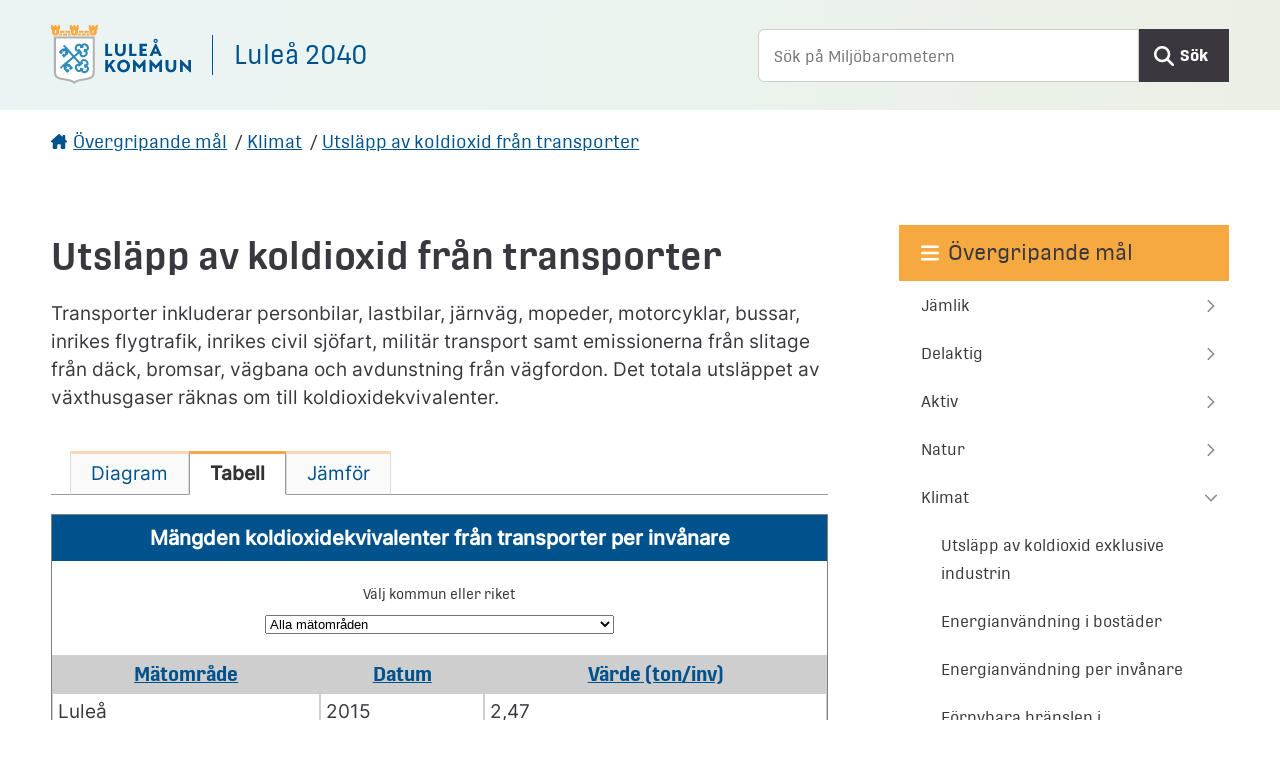

--- FILE ---
content_type: text/html; charset=utf-8
request_url: https://mal2040.lulea.se/klimat/utslapp-av-koldioxid-fran-transporter/table
body_size: 5187
content:
<!DOCTYPE html>
<html lang="sv">
    <head>
        <title>Utsläpp av koldioxid från transporter, tabell - Mål 2040 - Luleå Kommun</title>
        <meta name="description" property="og:description" content="Indikator ÖM.5.7. Mängden koldioxidekvivalenter från transporter per invånare" />
        <meta name="generator" content="Miljöbarometern - miljobarometern.se" />
        <meta name="viewport" content="width=device-width, initial-scale=1, minimum-scale=1, shrink-to-fit=no" />
        <meta name="DC.Title" property="og:title" content="Utsläpp av koldioxid från transporter, tabell - Mål 2040 - Luleå Kommun" />
        <meta property="og:image" content="/custom/images/lulea/og-image.png" />
        <meta property="og:site_name" content="Vision Luleå 2040 - Luleå kommun" />
        <link rel="canonical" href="https://mal2040.lulea.se/klimat/utslapp-av-koldioxid-fran-transporter/table/" />
        <script>
mbMetadata = {
  "lastUpdated": "2025-12-17T16:10:31",
  "measurearea": null,
  "measurearea-webname": "",
  "graphOptions": {
    "lang": {
      "decimalPoint": ",",
      "noData": "Data saknas"
    }
  }
};
</script>
        <link rel="stylesheet" href="/scripts/highcharts/highcharts.css?3.7.2.1-d59613a3-a" />
        <link rel="stylesheet" href="/style/base.css?3.7.2.1-d59613a3-a" />
        <link rel="stylesheet" href="/custom/main.css?3.7.2.1-d59613a3-a" />
        <link rel="stylesheet" href="/custom/theme.css?3.7.2.1-d59613a3-a" />
        <link rel="icon" type="image/ico" href="/custom/images/lulea/favicon.ico?3.7.2.1-d59613a3-a" />
        <script src="/scripts/system.js?3.7.2.1-d59613a3-a"> </script>
        <script src="/scripts/controls.js?3.7.2.1-d59613a3-a"> </script>
        <script src="/scripts/highcharts/highcharts.js?3.7.2.1-d59613a3-a"> </script>
        <script src="/scripts/highcharts/highcharts-more.js?3.7.2.1-d59613a3-a"> </script>
        <script src="/scripts/highcharts/exporting.js?3.7.2.1-d59613a3-a"> </script>
        <script src="/scripts/highcharts/offline-exporting.js?3.7.2.1-d59613a3-a"> </script>
        <script src="/scripts/highcharts/no-data-to-display.js?3.7.2.1-d59613a3-a"> </script>
        <script src="/scripts/highcharts/accessibility.js?3.7.2.1-d59613a3-a"> </script>
        <script src="/scripts/highcharts/solid-gauge.js?3.7.2.1-d59613a3-a"> </script>
        <script src="/scripts/graph.js?3.7.2.1-d59613a3-a"> </script>
        <script data-fathom-site="WSGXSDXY" data-fathom-alias="Luleå" defer="defer" src="/scripts/fathom/script.js?3.7.2.1-d59613a3-a"> </script>
    </head>
    <body data-mb-last-updated="2025-12-17T16:10:31" data-mb-public-url="https://mal2040.lulea.se/klimat/utslapp-av-koldioxid-fran-transporter/table" data-mb-trend="1" data-mb-unit="ton/inv">
        <div id="mbContainer" class="MB mb-indicatorpage mb-om mb-table">
            <header id="mbHeader" aria-label="Webbplatshuvud">
                <a class="shortcut" href="#mbContent">Gå direkt till sidans innehåll</a>
                <div class="title-bar">
                    <div class="logo">
                        <a href="/">
                            <img alt="Luleå kommun" src="/custom/images/lulea/logo.svg" />
                            <strong>Luleå 2040</strong>
                        </a>
                    </div>
                    <div class="search">
                        <form method="get" action="/search" role="search">
                            <input type="text" name="query" placeholder="Sök på Miljöbarometern" aria-label="Sök på Miljöbarometern" />
                            <button id="mbSearchButton" type="submit">Sök</button>
                        </form>
                        <div id="mbMobileMenuToggle">
                            <button onclick="let cont = getElementById('mbContainer'); let header = getElementById('mbHeader'); let menu = getElementById('mbSubMenu'); cont.classList.toggle('MobileMenuShow'); cont.insertBefore(menu, header.nextSibling);">
                                <span>Meny</span>
                            </button>
                        </div>
                    </div>
                </div>
                <!--
                <nav id="mbMenu" aria-label="Toppmeny">
                    <ul></ul>
                </nav>
                -->
            </header>
            <nav id="mbPath" aria-label="Du är här">
                <div>
                    <a href="/">Övergripande mål</a>
                    <span class="Delimiter"> / </span>
                    <a href="/klimat/">Klimat</a>
                    <span class="Delimiter"> / </span>
                    <a href="/klimat/utslapp-av-koldioxid-fran-transporter/">Utsläpp av koldioxid från transporter</a>
                </div>
            </nav>
            <div id="mbContentWrapper">
                <div id="mbPage">
                    <main id="mbContent">
                        <div id="mbContentHeader">
                            <h1>Utsläpp av koldioxid från transporter</h1>
                            <span id="mbCaption">
                                <span class="Label">Indikator </span>
                                <span class="Sign">
                                    <span class="mb-sgn-project">ÖM.</span>
                                    <span class="mb-sgn-folders">5.</span>
                                    <span class="mb-sgn-nr">7</span>
                                </span>
                            </span>
                            <div id="mbContentDescr">
                                <div class="text">
                                    <!-- page.PrintSiblings(); -->
                                    <p>Transporter inkluderar personbilar, lastbilar, järnväg, mopeder, motorcyklar, bussar, inrikes flygtrafik, inrikes civil sjöfart, militär transport samt emissionerna från slitage från däck, bromsar, vägbana och avdunstning från vägfordon. Det totala utsläppet av växthusgaser räknas om till koldioxidekvivalenter.</p>
                                </div>
                            </div>
                        </div>
                        <div id="mbContentMain">
                            <ul id="mbContentMenu" role="tablist">
                                <li id="mbContentTitleDefault" role="tab">
                                    <a href="/klimat/utslapp-av-koldioxid-fran-transporter#mbContentMenu">
                                        <span>Diagram</span>
                                    </a>
                                </li>
                                <li id="mbContentTitleTable" class="Selected" role="tab" aria-selected="true">
                                    <span>
                                        <span>Tabell</span>
                                    </span>
                                </li>
                                <li id="mbContentTitleCompare" role="tab">
                                    <a href="/klimat/utslapp-av-koldioxid-fran-transporter/compare#mbContentMenu">
                                        <span>Jämför</span>
                                    </a>
                                </li>
                            </ul>
                            <div id="mbContentMenuContent" role="tabpanel" aria-labelledby="mbContentTitleTable">
                                <div class="DataPresentation">
                                    <table id="mbDataTable" class="Grid HideCol1 Loading" data-mb-init="{&quot;defaultSortColumns&quot;: [&quot;rowid&quot;], &quot;sortColumns&quot;: [&quot;measurearea&quot;], &quot;descColumns&quot;: [], &quot;group&quot;: false, &quot;hiddenColumns&quot;: [&quot;rowid&quot;]}">
                                        <caption>
                                            <div class="Caption">
                                                <p>Mängden koldioxidekvivalenter från transporter per invånare</p>
                                            </div>
                                            <form id="mbMeasureAreaForm" class="Submit" action="/klimat/utslapp-av-koldioxid-fran-transporter/~0~/table/#mbContentMenu">
                                                <label for="measureArea">Välj kommun eller riket</label>
                                                <select id="measureArea" class="Submit SetLocation">
                                                    <option selected="selected" value="">Alla mätområden</option>
                                                    <option value="luleå">Luleå</option>
                                                    <option value="" disabled="disabled" aria-label="Separator">────────────────────</option>
                                                    <option value="riket">Riket</option>
                                                </select>
                                                <input type="submit" value="Uppdatera mätområden" />
                                            </form>
                                        </caption>
                                        <thead>
                                            <tr class="Head">
                                                <th id="mbDataTable-rowid" scope="column">
                                                    <a class="JWGridAction" data-mb-init="table=mbDataTable&amp;action=sort&amp;column=rowid" role="button" href="javascript:void(0);">Rad-id</a>
                                                </th>
                                                <th id="mbDataTable-measurearea" class="Sort" scope="column">
                                                    <a class="JWGridAction" data-mb-init="table=mbDataTable&amp;action=sort&amp;column=measurearea" role="button" href="javascript:void(0);">Mätområde</a>
                                                </th>
                                                <th id="mbDataTable-date" scope="column">
                                                    <a class="JWGridAction" data-mb-init="table=mbDataTable&amp;action=sort&amp;column=date" role="button" href="javascript:void(0);">Datum</a>
                                                </th>
                                                <th id="mbDataTable-value" scope="column">
                                                    <a class="JWGridAction" data-mb-init="table=mbDataTable&amp;action=sort&amp;column=value" role="button" href="javascript:void(0);">Värde (ton/inv)</a>
                                                </th>
                                            </tr>
                                        </thead>
                                        <tbody>
                                            <tr>
                                                <td data-mb-value="0">
                                                    <p>0</p>
                                                </td>
                                                <td data-mb-value="Luleå">
                                                    <p>Luleå</p>
                                                </td>
                                                <td data-mb-value="2015">
                                                    <p>2015</p>
                                                </td>
                                                <td data-mb-value="2.47115">
                                                    <p>2,47</p>
                                                </td>
                                            </tr>
                                            <tr>
                                                <td data-mb-value="1">
                                                    <p>1</p>
                                                </td>
                                                <td data-mb-value="Luleå">
                                                    <p>Luleå</p>
                                                </td>
                                                <td data-mb-value="2016">
                                                    <p>2016</p>
                                                </td>
                                                <td data-mb-value="2.39736">
                                                    <p>2,40</p>
                                                </td>
                                            </tr>
                                            <tr>
                                                <td data-mb-value="2">
                                                    <p>2</p>
                                                </td>
                                                <td data-mb-value="Luleå">
                                                    <p>Luleå</p>
                                                </td>
                                                <td data-mb-value="2017">
                                                    <p>2017</p>
                                                </td>
                                                <td data-mb-value="2.22951">
                                                    <p>2,23</p>
                                                </td>
                                            </tr>
                                            <tr>
                                                <td data-mb-value="3">
                                                    <p>3</p>
                                                </td>
                                                <td data-mb-value="Luleå">
                                                    <p>Luleå</p>
                                                </td>
                                                <td data-mb-value="2018">
                                                    <p>2018</p>
                                                </td>
                                                <td data-mb-value="2.04605">
                                                    <p>2,05</p>
                                                </td>
                                            </tr>
                                            <tr>
                                                <td data-mb-value="4">
                                                    <p>4</p>
                                                </td>
                                                <td data-mb-value="Luleå">
                                                    <p>Luleå</p>
                                                </td>
                                                <td data-mb-value="2019">
                                                    <p>2019</p>
                                                </td>
                                                <td data-mb-value="2.0049">
                                                    <p>2,00</p>
                                                </td>
                                            </tr>
                                            <tr>
                                                <td data-mb-value="5">
                                                    <p>5</p>
                                                </td>
                                                <td data-mb-value="Luleå">
                                                    <p>Luleå</p>
                                                </td>
                                                <td data-mb-value="2020">
                                                    <p>2020</p>
                                                </td>
                                                <td data-mb-value="1.81303">
                                                    <p>1,81</p>
                                                </td>
                                            </tr>
                                            <tr>
                                                <td data-mb-value="6">
                                                    <p>6</p>
                                                </td>
                                                <td data-mb-value="Luleå">
                                                    <p>Luleå</p>
                                                </td>
                                                <td data-mb-value="2021">
                                                    <p>2021</p>
                                                </td>
                                                <td data-mb-value="1.75117">
                                                    <p>1,75</p>
                                                </td>
                                            </tr>
                                            <tr>
                                                <td data-mb-value="7">
                                                    <p>7</p>
                                                </td>
                                                <td data-mb-value="Luleå">
                                                    <p>Luleå</p>
                                                </td>
                                                <td data-mb-value="2022">
                                                    <p>2022</p>
                                                </td>
                                                <td data-mb-value="1.59308">
                                                    <p>1,59</p>
                                                </td>
                                            </tr>
                                            <tr>
                                                <td data-mb-value="8">
                                                    <p>8</p>
                                                </td>
                                                <td data-mb-value="Luleå">
                                                    <p>Luleå</p>
                                                </td>
                                                <td data-mb-value="2023">
                                                    <p>2023</p>
                                                </td>
                                                <td data-mb-value="1.62526">
                                                    <p>1,63</p>
                                                </td>
                                            </tr>
                                            <tr>
                                                <td data-mb-value="9">
                                                    <p>9</p>
                                                </td>
                                                <td data-mb-value="Riket">
                                                    <p>Riket</p>
                                                </td>
                                                <td data-mb-value="2015">
                                                    <p>2015</p>
                                                </td>
                                                <td data-mb-value="1.8753">
                                                    <p>1,88</p>
                                                </td>
                                            </tr>
                                            <tr>
                                                <td data-mb-value="10">
                                                    <p>10</p>
                                                </td>
                                                <td data-mb-value="Riket">
                                                    <p>Riket</p>
                                                </td>
                                                <td data-mb-value="2016">
                                                    <p>2016</p>
                                                </td>
                                                <td data-mb-value="1.78044">
                                                    <p>1,78</p>
                                                </td>
                                            </tr>
                                            <tr>
                                                <td data-mb-value="11">
                                                    <p>11</p>
                                                </td>
                                                <td data-mb-value="Riket">
                                                    <p>Riket</p>
                                                </td>
                                                <td data-mb-value="2017">
                                                    <p>2017</p>
                                                </td>
                                                <td data-mb-value="1.71658">
                                                    <p>1,72</p>
                                                </td>
                                            </tr>
                                            <tr>
                                                <td data-mb-value="12">
                                                    <p>12</p>
                                                </td>
                                                <td data-mb-value="Riket">
                                                    <p>Riket</p>
                                                </td>
                                                <td data-mb-value="2018">
                                                    <p>2018</p>
                                                </td>
                                                <td data-mb-value="1.64506">
                                                    <p>1,65</p>
                                                </td>
                                            </tr>
                                            <tr>
                                                <td data-mb-value="13">
                                                    <p>13</p>
                                                </td>
                                                <td data-mb-value="Riket">
                                                    <p>Riket</p>
                                                </td>
                                                <td data-mb-value="2019">
                                                    <p>2019</p>
                                                </td>
                                                <td data-mb-value="1.5999">
                                                    <p>1,60</p>
                                                </td>
                                            </tr>
                                            <tr>
                                                <td data-mb-value="14">
                                                    <p>14</p>
                                                </td>
                                                <td data-mb-value="Riket">
                                                    <p>Riket</p>
                                                </td>
                                                <td data-mb-value="2020">
                                                    <p>2020</p>
                                                </td>
                                                <td data-mb-value="1.45876">
                                                    <p>1,46</p>
                                                </td>
                                            </tr>
                                            <tr>
                                                <td data-mb-value="15">
                                                    <p>15</p>
                                                </td>
                                                <td data-mb-value="Riket">
                                                    <p>Riket</p>
                                                </td>
                                                <td data-mb-value="2021">
                                                    <p>2021</p>
                                                </td>
                                                <td data-mb-value="1.44984">
                                                    <p>1,45</p>
                                                </td>
                                            </tr>
                                            <tr>
                                                <td data-mb-value="16">
                                                    <p>16</p>
                                                </td>
                                                <td data-mb-value="Riket">
                                                    <p>Riket</p>
                                                </td>
                                                <td data-mb-value="2022">
                                                    <p>2022</p>
                                                </td>
                                                <td data-mb-value="1.29793">
                                                    <p>1,30</p>
                                                </td>
                                            </tr>
                                            <tr>
                                                <td data-mb-value="17">
                                                    <p>17</p>
                                                </td>
                                                <td data-mb-value="Riket">
                                                    <p>Riket</p>
                                                </td>
                                                <td data-mb-value="2023">
                                                    <p>2023</p>
                                                </td>
                                                <td data-mb-value="1.31473">
                                                    <p>1,31</p>
                                                </td>
                                            </tr>
                                        </tbody>
                                    </table>
                                </div>
                                <div class="Datasource">Datakälla: Nationell emissionsdatabas och SCB</div>
                                <div class="Excel">
                                    <a class="Excel" href="/report//klimat/utslapp-av-koldioxid-fran-transporter/data/" rel="nofollow">Exportera data till Excel</a>
                                </div>
                                <div id="mbComment">
                                    <h2>Kommentar</h2>
                                    <div>
                                        <p>Talet har en svagt positiv trend. Utsläppen från transporter har minskat men inte i den takt som skulle behövas för att nå våra mål. Vi har också högre värde än genomsnittet för riket (1,4) och Luleå har också det högsta värdet jämfört med andra större städer.</p>
                                    </div>
                                </div>
                            </div>
                        </div>
                    </main>
                    <div id="mbPageInfo" aria-label="Sidinfo">
                        <div>
                            <div id="mbContact">
                                <div class="Org PrimeRes">
                                    <span class="Label">Ansvarig organisation</span>
                                    <ul>
                                        <li>Kommunstyrelseförvaltningen</li>
                                    </ul>
                                </div>
                            </div>
                            <!-- page.PrintOccurrences(); -->
                            <div id="mbUpdated">
                                <span class="Caption">Senast publicerad: </span>2025-12-17</div>
                        </div>
                    </div>
                </div>
                <nav id="mbSubMenu" aria-label="Webbplatsmeny">
                    <div class="Header">
                        <a href="/">Övergripande mål</a>
                    </div>
                    <ul class="Level1">
                        <li class="HasChildren cards three wide">
                            <a href="/jamlik/">Jämlik</a>
                        </li>
                        <li class="HasChildren wide cards three">
                            <a href="/delaktig/">Delaktig</a>
                        </li>
                        <li class="HasChildren wide cards three">
                            <a href="/aktiv/">Aktiv</a>
                        </li>
                        <li class="HasChildren wide cards three">
                            <a href="/natur/">Natur</a>
                        </li>
                        <li class="HasChildren Expanded wide cards three LastExpanded">
                            <a href="/klimat/">Klimat</a>
                            <ul class="Level2">
                                <li>
                                    <a href="/klimat/utslapp-av-koldioxid-exklusive-industrin/">Utsläpp av koldioxid exklusive industrin</a>
                                </li>
                                <li>
                                    <a href="/klimat/energianvandning-i-bostader/">Energianvändning i bostäder</a>
                                </li>
                                <li>
                                    <a href="/klimat/energianvandning-per-invanare/">Energianvändning per invånare</a>
                                </li>
                                <li>
                                    <a href="/klimat/fornybara-branslen-i-busstrafiken/">Förnybara bränslen i kollektivtrafiken</a>
                                </li>
                                <li>
                                    <a href="/klimat/andel-miljobilar/">Andel miljöbilar</a>
                                </li>
                                <li>
                                    <a href="/klimat/fornybar-energiproduktion/">Solenergi</a>
                                </li>
                                <li class="Selected">
                                    <a href="/klimat/utslapp-av-koldioxid-fran-transporter/">Utsläpp av koldioxid från transporter</a>
                                </li>
                                <li>
                                    <a href="/klimat/laddplatser-for-elbilar/">Laddplatser för elbilar</a>
                                </li>
                            </ul>
                        </li>
                        <li class="HasChildren wide cards three">
                            <a href="/grannskap/">Grannskap</a>
                        </li>
                        <li class="HasChildren wide cards three">
                            <a href="/vardag/">Vardag</a>
                        </li>
                        <li class="HasChildren wide cards three">
                            <a href="/innovation/">Innovation</a>
                        </li>
                        <li class="HasChildren wide cards three">
                            <a href="/arbete/">Arbete</a>
                        </li>
                        <li class="HasChildren">
                            <a href="/indikatorer-per-forvaltning/">Indikatorer per förvaltning</a>
                        </li>
                    </ul>
                </nav>
            </div>
            <footer id="mbFooter" aria-label="Webbplatsinfo">
                <ul>
                    <li>
                        <a href="/om-webbplatsen">Om webbplatsen</a>
                    </li>
                    <li>
                        <a href="/kontakt">Kontakta oss</a>
                    </li>
                    <li>
                        <a href="/tillganglighet">Tillgänglighetsredogörelse</a>
                    </li>
                    <li>
                        <a href="https://www.lulea.se/">Gå till www.lulea.se</a>
                    </li>
                </ul>
            </footer>
        </div>
    </body>
</html>

--- FILE ---
content_type: text/css
request_url: https://mal2040.lulea.se/style/base.css?3.7.2.1-d59613a3-a
body_size: 7070
content:
/****************************************/
/* Elements                             */
/****************************************/
.MB img {
    border: none;
}
.MB a h3 {
    text-decoration: none;
}
.MB a:hover h3 {
    text-decoration: underline;
}
/****************************************/
/* Classes                              */
/****************************************/
.MB .Ingress {
    font-weight: bold;
}
.MB .Error, .MB .HighlightRed {
    color: red;
}
.MB .InfoBox, .mb-infobox {
    padding: 2px;
    border: 1px solid gray;
    background-color: #f4f6f4
}
.MB .Left {
    float: left;
}
.MB .Right {
    float: right;
}
.MB .Hidden {
    display: none;
}
.MB .Doc {
    background-image: url(images/doc.png);
    background-repeat: no-repeat;
    padding-left: 22px;
}
.MB .Pdf {
    background-image: url(images/pdf.png);
    background-repeat: no-repeat;
    padding-left: 22px;
}
.MB .Xls {
    background-image: url(images/xls.png);
    background-repeat: no-repeat;
    padding-left: 22px;
}
.MB svg.DrawBar {
    margin-bottom: -1px;
    height: 10px;
}
.MB svg.DrawBar .Overlay {
    fill: none;
    stroke: gray;
    stroke-width: 0.4px;
}
.MB svg.DrawBar .Positive {
    fill: #00B300;
}
.MB svg.DrawBar .Zero {
    fill: #FFFF00;
}
.MB svg.DrawBar .Null {
    fill: #FFFFFF;
}
.MB svg.DrawBar .Negative {
    fill: #FF6666;
}
.MB .BarTable svg.DrawBar {
    width: 100px;
}
.MB #mbDataCompare svg.DrawBar {
    width: 60px;
}
.MB .MeasureTool svg.DrawBar {
    width: 50px;
}
.MB .LegendItem svg.DrawBar {
    width: 11px;
    height: 11px;
}
.MB .LegendItem {
    display: inline-block;
    padding-right: 14px;
}
.MB .LegendItem svg {
    margin-right: 2px;
}
.MB .Grid {
    border-spacing: 0;
}
.MB .Datasource, .MB .Export {
    padding-top: 1em;
    clear: both;
}
.MB .Export .Excel {
    background-image: url(images/xls.png);
    background-repeat: no-repeat;
    background-position: left;
    padding-left: 20px;
    padding-bottom: 1px;
}
.MB form.Submit input[type="submit"]:not(.ManualSubmit) {
    display: none;
}
.MB table[role="presentation"] caption {
    display: none;
}
.MB .Collapsed {
    display: none;
}
.MB .ShowMoreButton {
    cursor: pointer;
    text-decoration: none;
    padding: 0.3em 30px 0.3em 10px;
    border: 1px solid lightgray;
    border-radius: 5px;
    text-align: center;
    display: inline-block;
    background-image: url(images/down.png);
    background-size: 16px;
    background-position: right 15px center;
    background-repeat: no-repeat;
    min-width: 160px;
}
.MB .ShowMoreButton[aria-expanded="true"] {
    background-image: url(images/up.png);
}
.MB .ShowMoreButton:hover {
    text-decoration: underline;
}
.ShowMoreSection {
    text-align: center;
}
.ShowMoreContent {
    text-align: left;
}
.MB .NumberGroup {
    margin-left: 0.25em;
}
.MB #mbSearchCategoryTypes li {
    list-style-type: none;
}
.MB #mbSearchCategoryTypes li.Selected > a,
.MB #mbSearchCategoryTypes li.Selected > label {
    font-weight: bold;
}
.MB #mbSearchCategoryTypes ul {
    margin-left: 0;
    padding-left: 0;
}
.MB #mbSearchCategoryTypes li > ul {
    margin-left: 0;
    padding-left: 20px;
}
/****************************************/
/* Internal function menu               */
/****************************************/
#mbInternal * {
    box-sizing: content-box;
}
#mbInternal ul {
    display: flex;
    overflow: hidden;
    margin: 0px;
    margin-bottom: 8px;
    padding: 6px 4px 0px 4px;
    font: 12px Arial, Helvetica, sans-serif;
    text-align: left;
    border-bottom: 1px solid #c0c0c0;
    background-color: #ffffff;
    background-repeat: no-repeat;
    background-position: 6px center;
}
#mbInternal li {
    display: inline;
    margin: 0px;
}
#mbInternal li * {
    margin-right: 12px;
}
#mbInternal a {
    color: green;
    text-decoration: none;
    font-family: Arial, Helvetica, sans-serif;
}
#mbInternal #mbInternalTitle {
    margin-left: 10px;
    font-family: Arial;
    font-size: 1.2em;
    font-weight: bold;
    line-height: 1;
    color: #4aa604;
}
#mbInternalTitle div {
    display: inline-block;
    height: 30px;
    width: 160px;
    margin: 0;
    color: transparent;
    background-image: url("/style/images/internallogo.png");
}
#mbInternal #mbInternalInfo {
    margin-left: 20px;
}
#mbInternalInfo details {
    z-index: 2;
    position: absolute;
    padding: 2px 4px;
    font-size: 14px;
    color: gray;
    background: white;
}
#mbInternalInfo details[open] {
    border: 1px solid;
}
#mbInternalInfo summary {
    list-style: none;
    margin-top: -1px;
    font-size: 20px;
    color: gray;
}
#mbInternalInfo details[open] summary {
    margin-top: -2px;
    margin-left: -1px;
}
#mbInternal #mbExportButton > button, #mbEditButton > button, #mbLoginButton > button {
    display: inline-block;
    background-color: #2c7049;
    color: white;
    width: 56px;
    text-align: center;
    padding: 6px 8px;
    box-shadow: 0 2px 5px 0 rgba(0, 0, 0, 0.16), 0 2px 10px 0 rgba(0, 0, 0, 0.12);
}
#mbInternal #mbExportButton {
    margin-left: auto;
}
@media (max-width: 600px) {
    #mbInternal #mbExportButton {
        display: none;
    }
}
#mbInternal #mbEditButton {
}
#mbInternal #mbLoginButton {
}
#mbInternal #mbUserName {
    display: none;
}
/****************************************/
/* Cookie consent                       */
/****************************************/
#mbCookieConsent {
    position: fixed;
    bottom: 0;
    width: 100%;
    padding: 1em 0;
    display: flex;
    justify-content: center;
    border-top: 1px solid #2c7049;
    background-color: white;
}
#mbCookieConsent > * {
    display: inline-block;
    width: auto;
}
#mbCookieConsent #mbCookieConsentTitle {
    font-size: 22px;
    font-weight: 600;
}
#mbCookieConsent > div > * {
    display: block;
    width: auto;
}
#mbCookieConsent form {
    display: flex;
    justify-content: center;
    width: auto;
}
#mbCookieConsent form button {
    display: flex;
    justify-content: center;
    min-width: 8em;
    margin: 0 1em;
    padding: 6px 8px;
    color: white;
    background-color: #2c7049;
    box-shadow: 0 2px 5px 0 rgba(0, 0, 0, 0.16), 0 2px 10px 0 rgba(0, 0, 0, 0.12);
}
/****************************************/
/* Print                                */
/****************************************/
@media print {
    /* Hide borders */
    #mbContainer, #mbHeader, #mbMenu, #mbMain, #mbContent {
        border: 0px;
    }
    /* Hide */
    #mbInternal, #mbHeader, #mbMenu, #mbPath, #mbSubMenu, #mbSubContent, #mbFooter {
        display: none;
    }
}
/****************************************/
/* Sub menu                             */
/****************************************/
#mbSubMenu li.Selected > a {
    font-weight: bold;
}
/****************************************/
/* Modal                                */
/****************************************/
.JWModalMask {
    position: fixed;
    overflow: hidden;
    top: 0;
    right: 0;
    bottom: 0;
    left: 0;
    opacity: 0.3;
    background-color: #000;
    z-index: 10000;
}
.JWModal {
    position: fixed;
    margin: auto;
    padding: 0;
    top: 0;
    right: 0;
    bottom: 0;
    left: 0;
    z-index: 10000;
}
.JWModal button.Close {
    position: absolute;
    padding: 0;
    top: -34px;
    right: 0;
    width: 28px;
    height: 28px;
    border: 0;
    border-radius: 14px;
    box-shadow: 0 0 8px rgba(0, 0, 0, 0.35);
    background-color: white;
    background-image: url("/style/images/close.png");
    background-size: 24px 24px;
    background-position: center;
}
.JWModalClient {
    margin: 0;
    width: 100%;
    height: 100%;
    background-color: #fff;
    border: 0;
    border-radius: 8px;
    box-shadow: 0 0 8px rgba(0, 0, 0, 0.35);
    overflow: hidden;
}
.Dialog .JWModal {
    margin: 100px auto;
    height: 25%;
    width: 25%;
}
.Fullscreen .JWModal {
    width: 90%;
    height: 90%;
}
.Dialog .JWModalClient {
    padding: 5px 20px;
}
/****************************************/
/* Login                                */
/****************************************/
#mbLoginForm {
    position: relative;
    height: 459px;
    width: 462px;
    margin: 200px auto 20px;
    background-image: url("images/loginbackground.png");
}
#mbLoginForm fieldset {
    border: none;
}
#mbLoginForm .Error {
    position: absolute;
    bottom: 1px;
    left: 1px;
    width: 448px;
    padding: 6px;
    border-top: 1px solid gray;
    background-color: white;
    text-align:center;
    font-family: Tahoma;
}
#mbLoginUserLabel {
    position: relative;
    top: 200px;
    left: 130px;
}
#mbLoginUser {
    position: relative;
    top: 190px;
    left: 140px;
    width: 150px;
    font-size: large;
}
#mbLoginPasswordLabel {
    position: relative;
    top: 210px;
    left: 130px;
}
#mbLoginPassword {
    position: relative;
    top: 200px;
    left: 140px;
    width: 150px;
    font-size: large;
}
#mbLoginSubmit {
    position: relative;
    top: 230px;
    left: 170px;
}
#mbLoginCancel {
    position: relative;
    top: 227px;
    left: 210px;
}
/****************************************/
/* Grid                                 */
/****************************************/
table[data-mb-naturalorder="true"].Grid.Loading>tbody>tr {
    display: none;
}
table.Grid.HideCol1  tr:not(.GroupHeader) > :nth-child(1) {display: none;}
table.Grid.HideCol2  tr                   > :nth-child(2) {display: none;}
table.Grid.HideCol3  tr                   > :nth-child(3) {display: none;}
table.Grid.HideCol4  tr                   > :nth-child(4) {display: none;}
table.Grid.HideCol5  tr                   > :nth-child(5) {display: none;}
table.Grid.HideCol6  tr                   > :nth-child(6) {display: none;}
table.Grid.GroupCol1 tr:not(.GroupHeader) > :nth-child(1) {display: none;}
table.Grid.GroupCol2 tr                   > :nth-child(2) {display: none;}
table.Grid.GroupCol3 tr                   > :nth-child(3) {display: none;}
table.Grid.GroupCol4 tr                   > :nth-child(4) {display: none;}
table.Grid.GroupCol5 tr                   > :nth-child(5) {display: none;}
table.Grid.GroupCol6 tr                   > :nth-child(6) {display: none;}
table.Grid tr.Filter {
    display: none;
}
table.Grid tbody.Hidden {
    display: none;
}
div.JWGridToolBox {
    background-color: rgb(236, 236, 236);
    padding: 1em;
    margin-bottom: 1em;
}
div.JWGridToolBox div.Caption {
    display: inline-block;
}
div.JWGridToolBox ul {
    display: inline-block;
    padding-left: 0px;
    list-style: none;
    margin: 0.5em 0;
}
div.JWGridToolBox li {
    display: inline-block;
    padding: 0px;
    margin: 3px 6px 3px 0px;
}
div.JWGridToolBox input[type="radio"] {
    display: none;
}
div.JWGridToolBox div.Actions a,
div.JWGridToolBox .Control.Group button,
div.JWGridToolBox .Control.Filter .FilterList button {
    padding: 0px 4px 1px 4px;
    margin: 0px;
    cursor: pointer;
    border: 1px solid #aeaeae;
    border-radius: 3px;
    white-space: normal;
    background-color: white;
}
div.JWGridToolBox div.Actions a:hover,
div.JWGridToolBox .Control.Group button:hover,
div.JWGridToolBox .Control.Filter .FilterList button:hover {
    background-color: #dedede;
}
div.JWGridToolBox div.Actions a.Selected,
div.JWGridToolBox .Control.Group button[aria-checked="true"],
div.JWGridToolBox .Control.Filter .FilterList button[aria-checked="true"] {
    background-color: #cecece;
}
.JWGridToolBox .Control.Filter div[data-mb-column="status"].FilterList button {
    background-repeat: no-repeat;
    background-position: 4px center;
    padding-left: 1.2em;
}
.JWGridToolBox div[data-mb-column="status"] button[data-mb-value="-7"] {
    background-image: url(../custom/images/symbols/statusa7.png);
}
.JWGridToolBox div[data-mb-column="status"] button[data-mb-value="-6"] {
    background-image: url(../custom/images/symbols/statusa6.png);
}
.JWGridToolBox div[data-mb-column="status"] button[data-mb-value="-5"] {
    background-image: url(../custom/images/symbols/statusa5.png);
}
.JWGridToolBox div[data-mb-column="status"] button[data-mb-value="-4"] {
    background-image: url(../custom/images/symbols/statusa4.png);
}
.JWGridToolBox div[data-mb-column="status"] button[data-mb-value="-3"] {
    background-image: url(../custom/images/symbols/statusa3.png);
}
.JWGridToolBox div[data-mb-column="status"] button[data-mb-value="-2"] {
    background-image: url(../custom/images/symbols/statusa2.png);
}
.JWGridToolBox div[data-mb-column="status"] button[data-mb-value="0"] {
    background-image: url(../custom/images/symbols/statusa0.png);
    background-size: 15px;
}
.JWGridToolBox div[data-mb-column="status"] button[data-mb-value="1"] {
    background-image: url(../custom/images/symbols/statusa-1.png);
}
.JWGridToolBox div[data-mb-column="status"] button[data-mb-value="2"] {
    background-image: url(../custom/images/symbols/statusa-2.png);
}
.JWGridToolBox div[data-mb-column="status"] button[data-mb-value="4"] {
    background-image: url(../custom/images/symbols/statusa-4.png);
}
.JWGridToolBox div[data-mb-column="status"] button[data-mb-value="3"] {
    background-image: url(../custom/images/symbols/statusa-3.png);
}
.JWGridToolBox div[data-mb-column="status"] button[data-mb-value="8"] {
    background-image: url(../custom/images/symbols/statusa-8.png);
}
div.JWGridToolBox .Caption,
div.JWGridToolBox div.Actions li {
    margin-right: 1em;
    background-repeat: no-repeat;
    background-position: 2px center;
    background-size: contain;
    padding-left: 2.2em;
    min-width: 100px;
}
div.JWGridToolBox .Filter .Caption {
    background-image: url(images/filter.png);
}
div.JWGridToolBox .Group .Caption {
    background-image: url(images/group.png);
}
div.JWGridToolBox div.Actions li {
    background-image: url(images/archived.png);
}
div.JWGridToolBox .Filter li button {
    padding-right: 16px;
}
div.JWGridToolBox .Filter>ul {
    margin: 0;
}
div.JWGridToolBox .Filter>ul li {
    margin-right: 1em;
}
div.JWGridToolBox .Filter div ul {
    padding-left: 2.2em;
    margin-top: 0;
}
div.JWGridToolBox .Filter li.Selected {
    background-image: url(images/down.png);
    background-repeat: no-repeat;
    background-position: right center;
    background-size: 12px;
}
.MB .Grid {
    width: 100%;
}
.MB .Grid p {
    margin: 0;
}
.MB .Grid td,
.MB .Grid th {
    border: 1px solid rgb(206, 206, 206);
    padding: 0.5em;
}
.MB .Grid thead tr {
    background-color: #cecece;
}
.MB .Grid tr.GroupHeader th {
    background-color: #eeeeee;
    text-align: center;
}
.MB .Grid div.ActivityStatus {
    float: left;
    margin-right: 0.3em;
    position: relative;
    top: 2px;
}
.DocumentList th#mbGridDocuments1-name,
.DocumentList td[headers="mbGridDocuments1-name"] {
    width: 55%;
}
.DocumentList th#mbGridDocuments1-year,
.DocumentList td[headers="mbGridDocuments1-year"] {
    width: 10%;
}
.DocumentList th#mbGridDocuments1-publisher,
.DocumentList td[headers="mbGridDocuments1-publisher"] {
    width: 35%;
}
@media (max-width: 500px) {
    .MB .Grid th#mbGridActivities1-responsible,
    .MB .Grid td[headers="mbGridActivities1-responsible"],
    .DocumentList th#mbGridDocuments1-publisher,
    .DocumentList td[headers="mbGridDocuments1-publisher"] {
        display: none;
    }
}
/****************************************/
/* Chart                                */
/****************************************/
.highcharts-column-series .highcharts-point {
    stroke-width: 0;
}
.highcharts-plot-band {
    fill-opacity: 1.0;
}
.highcharts-menu hr {
    margin-top: 4px;
    margin-bottom: 4px;
    border-width: 0;
    border-top: 1px solid #E1E1E1;
}
#mbGraph .Graph .GraphInner {
    height: 350px;
}
.GraphInner .highcharts-container {
    font-size: 14px;
}
.GraphInner.Compact .highcharts-container {
    font-size: 12px;
}
.Fullscreen .Graph {
    height: 100%;
}
.Fullscreen .GraphInner {
    height: 100%;
}
.Fullscreen .GraphInner .highcharts-title {
    font-size: 1.25em;
}
.Fullscreen .GraphInner .highcharts-button {
    display: none;
}
.GraphInner .highcharts-legend-item text {
    font-weight: normal;
}
.highcharts-color-0,
.highcharts-color-1,
.highcharts-color-2,
.highcharts-color-3,
.highcharts-color-4,
.highcharts-color-5,
.highcharts-color-6,
.highcharts-color-7,
.highcharts-color-8,
.highcharts-color-9,
.highcharts-line-series {
    fill: #aaaaaa;
    stroke: #aaaaaa;
}
.highcharts-menu-item:focus {
    background: #335cad;
    color: #ffffff;
}
.highcharts-focus-border {
    stroke: #414141;
}
.highcharts-series .highcharts-focus-border {
    stroke: none;
}
.highcharts-pie-series path.highcharts-point {
    stroke: white;
}
.highcharts-pane {
    fill: #eeeeee;
    fill-opacity: 1.0;
    stroke: #cccccc;
}
.highcharts-gauge-series .highcharts-dial {
    fill: black;
}
.highcharts-gauge-series .highcharts-pivot {
    stroke: black;
    fill: black;
}
.highcharts-gauge-series.TargetNotStarted .highcharts-dial {
    fill: gray;
}
.highcharts-gauge-series.TargetNotStarted .highcharts-pivot {
    stroke: gray;
    fill: gray;
}
.Graph .GraphInner {
    /* Needed for scale and fullscreen to work correctly. */
    overflow: visible !important;
}
.Compact .highcharts-series-inactive {
    opacity: 1;
}
.Item.Object.Graph.Targetfulfillment .highcharts-data-label-box {
    stroke-width: 0;
}
.Item.Object.Graph.Targetfulfillment .highcharts-data-label text {
    font-size: 1.6em;
    fill: black;
    font-weight: bold;
}
.Item.Object.Graph.Targetfulfillment .TargetNotStarted .highcharts-data-label text {
    fill: gray;
}
@media (max-width: 800px) {
    .Fullscreen .GraphInner .highcharts-title,
    .GraphInner .highcharts-legend-item text {
        font-size: 1em;
    }
}
@media (max-width: 600px) {
    #mbGraph .Graph .GraphInner {
        height: 320px;
    }
    .highcharts-menu-item:first-child,
    .highcharts-menu hr {
        display: none;
    }
}
@media (max-width: 500px) {
    #mbGraph .Graph .GraphInner {
        height: 280px;
    }
    .GraphInner .highcharts-container {
        font-size: 13px;
    }
}
@media (max-width: 400px) {
    #mbGraph .Graph .GraphInner {
        height: 260px;
    }
    .GraphInner .highcharts-container {
        font-size: 12px;
    }
}
/****************************************/
/* Maps                                 */
/****************************************/
div.MapContainer {
    height: 400px;
}
.Fullscreen div.MapContainer {
    height: 100%;
}
#mbSubContent div.MapContainer {
    height: 251px;
    margin-bottom: 2em;
    border: 1px solid rgb(238, 238, 238);
}
div.MapContainer .MapTarget {
    height: 100%;
    width: 100%;
}
div.olControlAttribution {
    bottom: 2px;
}
.MapFullscreenPanel {
    left: 8px;
    bottom: 8px;
    background: rgba(255,255,255,0.4);
    border-radius: 4px;
    padding: 2px;
}
.MapFullscreenPanel .MapFullscreenButtonItemActive {
    display: block;
    margin: 0px;
    padding: 1px;
    cursor: pointer;
    border: 0;
    border-radius: 4px;
    width: 22px;
    height: 22px;
    background-color: rgba(0, 60, 136, 0.5);
    background-image: url("/style/images/fullscreen.png");
    background-size: 20px 20px;
    background-position: center;
}
.MapFullscreenPanel .MapFullscreenButtonItemActive:hover {
    background-color: rgba(0, 60, 136, 0.7);
}
/****************************************/
/* JWorks                               */
/****************************************/
.MB .JWHelpContent {
    background-color: #f4f6f4;
    padding: 2%;
}
.MB div.JWHelpInner {
    position: relative;
    top: -2em;
    margin-bottom: -1em;
    font-size: 1em;
    text-align: right;
}
.MB .JWHelp.Collapsed .JWHelpContent {
    display: none;
}
/****************************************/
/* Controls                             */
/****************************************/
.mb-control *[aria-current="true"] {
    background-color: darkblue;
    color: white;
}
.mb-combo {
    position: relative;
}
.mb-combo input {
    width: 100%;
}
.mb-combo ul {
    width: 100%;
    padding: 0px;
    margin: 0px;
    max-height: 250px;
    min-width: 200px;
    overflow-y: scroll;
    border: 1px solid silver;
    background-color: white;
    list-style-type: none;
    z-index: 500;
    position: absolute;
}
.mb-combo[aria-expanded="false"] ul {
    display: none;
}
.mb-combo ul li {
    margin: 0px 0px;
    padding: 4px 4px;
}
.mb-combo ul li:hover {
    background-color: #0078D7;
    color: #FFFFFF;
}
/****************************************/
/* Search                               */
/****************************************/
.mb-searchpage #mbPage {
    font-size: 14px;
}
#mbSearchResult {
    display: flex;
    flex-wrap: wrap;
}
#mbSearchResultInfo {
    flex: 100%;
}
#mbSearchCategoryTypes {
    flex: 1 0 30%;
}
#mbSearchHits {
    flex: 1 0 70%;
}
#mbSearchHits .Item > a {
    display: inline;
}
@media screen and (width <= 40rem) {
    #mbSearchResult {
        flex-direction: column;
    }
}
/****************************************/
/* Activity log                         */
/****************************************/
.mb-activitylogpage #mbPage {
    width: 100%;
}
#mbActivitylogForm {
    padding: 4px 0px;
}
#mbActivitylog {
    line-height: normal;
}
#mbActivitylog .Day {
    margin-bottom: 32px;
}
#mbActivitylog .DayTitle {
    margin: 4px 0px 8px;
    font-size: 32px;
    font-weight: 400;
}
#mbActivitylog .Element {
    margin-left: 16px;
}
#mbActivitylog .Element ul {
    padding-left: 16px;
}
#mbActivitylog .ElementTitle {
    font-size: 22px;
    font-weight: 600;
}
#mbActivitylog .Link {
    margin-top: 4px;
    font-size: 14px;
    font-family: monospace;
}
#mbActivitylog .Link a {
    text-decoration: none;
}
#mbActivitylog li.Event {
    margin: 0;
    font-size: 16px;
    font-family: monospace;
    list-style-type: none;
}
#mbActivitylog .Event .Time {
    margin-right: 16px;
    color: gray;
}
#mbActivitylog .Event .EditedBy {
    margin-left: 8px;
    font-size: 12px;
    color: gray;
}
/****************************************/
/* Error page                           */
/****************************************/
#mbErrorPage {
    margin: 4em auto;
    padding: 170px 2em 2em 2em;
    background-image: url("data:image/svg+xml,%3Csvg xmlns='http://www.w3.org/2000/svg' viewBox='0 0 512 512'%3E%3Cpath fill='gray' d='M128 32h32c17.7 0 32 14.3 32 32V96H96V64c0-17.7 14.3-32 32-32zm64 96V448c0 17.7-14.3 32-32 32H32c-17.7 0-32-14.3-32-32V388.9c0-34.6 9.4-68.6 27.2-98.3C40.9 267.8 49.7 242.4 53 216L60.5 156c2-16 15.6-28 31.8-28H192zm227.8 0c16.1 0 29.8 12 31.8 28L459 216c3.3 26.4 12.1 51.8 25.8 74.6c17.8 29.7 27.2 63.7 27.2 98.3V448c0 17.7-14.3 32-32 32H352c-17.7 0-32-14.3-32-32V128h99.8zM320 64c0-17.7 14.3-32 32-32h32c17.7 0 32 14.3 32 32V96H320V64zm-32 64V288H224V128h64z'/%3E%3C/svg%3E");
    background-repeat: no-repeat;
    background-position: center top;
    background-size: 150px;
    text-align: center;
}
#mbErrorPage h2,
#mbErrorPage #mbDetailList div,
#mbErrorPage #mbTimestmap,
#mbErrorPage #mbTimestamp {
    color: gray;
}
#mbErrorPage #mbNav a {
    display: inline-block;
    padding: 1em 2em;
    margin: 2em;
    color: white;
    font-weight: bold;
    background-color: #2c7049;
    border-radius: 2em;
    text-decoration: none;
}
#mbErrorPage #mbDetailList  {
    display: inline-block;
    margin: auto auto;
    max-width: 50rem;
}
#mbErrorPage #mbDetailList > div  {
    display: flex;
    margin: 0.2rem 0;
    text-align: left;
}
#mbErrorPage #mbDetailList > div > div:nth-child(1) {
    min-width: 5rem;
    margin-right: 1rem;
}
#mbErrorPage #mbDetailList > div > div:nth-child(2) {
}
#mbErrorPage #mbTimestamp {
    margin-top: 1rem;
}
/****************************************/
/* Activity log                         */
/****************************************/
.mb-activitylogpage #mbPage {
    width: 100%;
}
#mbActivitylogForm {
    padding: 4px 0px;
}
#mbActivitylog {
    line-height: normal;
}
#mbActivitylog .Day {
    margin-bottom: 32px;
}
#mbActivitylog .DayTitle {
    margin: 4px 0px 8px;
    font-size: 32px;
    font-weight: 400;
}
#mbActivitylog .Element {
    margin-left: 16px;
}
#mbActivitylog .Element ul {
    padding-left: 16px;
}
#mbActivitylog .ElementTitle {
    font-size: 22px;
    font-weight: 600;
}
#mbActivitylog .Link {
    margin-top: 4px;
    font-size: 14px;
    font-family: monospace;
}
#mbActivitylog .Link a {
    text-decoration: none;
}
#mbActivitylog li.Event {
    margin: 0;
    font-size: 16px;
    font-family: monospace;
    list-style-type: none;
}
#mbActivitylog .Event .Time {
    margin-right: 16px;
    color: gray;
}
#mbActivitylog .Event .EditedBy {
    margin-left: 8px;
    font-size: 12px;
    color: gray;
}
/****************************************/
/* Error page                           */
/****************************************/
#mbErrorPage {
    background-image: url("data:image/svg+xml,%3Csvg xmlns='http://www.w3.org/2000/svg' viewBox='0 0 512 512'%3E%3Cpath fill='gray' d='M128 32h32c17.7 0 32 14.3 32 32V96H96V64c0-17.7 14.3-32 32-32zm64 96V448c0 17.7-14.3 32-32 32H32c-17.7 0-32-14.3-32-32V388.9c0-34.6 9.4-68.6 27.2-98.3C40.9 267.8 49.7 242.4 53 216L60.5 156c2-16 15.6-28 31.8-28H192zm227.8 0c16.1 0 29.8 12 31.8 28L459 216c3.3 26.4 12.1 51.8 25.8 74.6c17.8 29.7 27.2 63.7 27.2 98.3V448c0 17.7-14.3 32-32 32H352c-17.7 0-32-14.3-32-32V128h99.8zM320 64c0-17.7 14.3-32 32-32h32c17.7 0 32 14.3 32 32V96H320V64zm-32 64V288H224V128h64z'/%3E%3C/svg%3E");
    background-repeat: no-repeat;
    background-position: center top;
    background-size: 150px;
    margin: 4em auto;
    padding: 170px 2em 2em 2em;
    text-align: center;
}
#mbErrorPage div {
    margin: 0.2em 0;
}
#mbErrorPage h2,
#mbErrorPage #mbDetailList div,
#mbErrorPage #mbTimestmap,
#mbErrorPage #mbTimestamp {
    color: gray;
}
#mbErrorPage #mbNav a {
    display: inline-block;
    color: white;
    font-weight: bold;
    background-color: #2c7049;
    padding: 1em 2em;
    margin: 2em;
    border-radius: 2em;
    text-decoration: none;
}
/****************************************/
/* Opendata content                     */
/****************************************/
html.Opendata {
    height: 100%;
}
html.Opendata body {
    height: 100%;
    margin: 0;
}
html.Opendata #mbContainer {
    height: 100%;
    display: flex;
    flex-direction: column;
}
html.Opendata #mbGraph {
    flex-grow: 1;
    height: 100px;
}
html.Opendata .GraphInner {
    height: 100%;
    width: 100%;
}
html.Opendata #mbTitle, #mbDatasource {
    padding: 2px 4px;
}
/****************************************/
/* Debug                                */
/****************************************/
#mbDebug {
    position: absolute;
    z-index: 1;
    overflow: hidden;
    top: 0px; left: 0px;
    padding: 3px 3px;
    font: 10px/1 Helvetica, Arial, sans-serif;
    border: 1px solid black;
    background: white;
}
#mbDebug.Collapsed {
    height: 12px; width: 150px;
    border: 0px solid black;
    background: none;
}
#mbDebug h2 {
    float: left;
    margin: 0px 0px 0px 0px;
    padding: 0px 1px 1px 1px;
    font-size: 1em;
    font-weight: normal;
    line-height: 1;
    letter-spacing: 0;
    color: red;
    border: 1px solid gray;
    background-color: white;
}
#mbDebug.Expanded h2 {
    border: 0px solid gray;
    background-color: transparent;
}
#mbDebug div {
    padding: 1px 0px 1px 0px;
    border-bottom: 1px solid #bbbbbb;
}
#mbDebug div.First {
    border-top: 1px solid #bbbbbb;
}
#mbDebug p {
    clear: both;
    font-size: 1em;
    margin-bottom: 0px;
    padding: 0px 0px 0px 0px;
}
#mbDebug p.Ingress {
    margin-bottom: 2px;
}
#mbDebug .Info {
    color: red;
}
#mbDebugXsl {
    border: 4px solid red;
}
#mbDebugXsl::before {
    content: "Debug output:"
}


--- FILE ---
content_type: text/css
request_url: https://mal2040.lulea.se/custom/theme.css?3.7.2.1-d59613a3-a
body_size: 3114
content:
@font-face {
    font-family: 'Inter';
    font-weight: 400;
    font-display: swap;
    src: url(fonts/inter/Inter-Regular.ttf) format("truetype");
}
@font-face {
    font-family: 'Inter';
    font-weight: 500;
    font-display: swap;
    src: url(fonts/inter/Inter-Medium.ttf) format("truetype");
}
@font-face {
    font-family: 'Protipo';
    font-weight: 400;
    font-display: swap;
    src: url(fonts/protipo/Protipo-Regular.woff2) format("woff2");
}
@font-face {
    font-family: 'Protipo';
    font-weight: 400;
    font-display: swap;
    src: url(fonts/protipo/Protipo-Regular.woff2) format("woff2");
}
@font-face {
    font-family: 'Protipo';
    font-weight: 500;
    font-display: swap;
    src: url(fonts/protipo/Protipo-Medium.woff2) format("woff2");
}
@font-face {
    font-family: 'Protipo';
    font-weight: 600;
    font-display: swap;
    src: url(fonts/protipo/Protipo-Semibold.woff2) format("woff2");
}
@font-face {
    font-family: 'Protipo';
    font-weight: 700;
    font-display: swap;
    src: url(fonts/protipo/Protipo-Bold.woff2) format("woff2");
}
/****************************************/
/* Colors
/****************************************/
    :root {
    --primary: #00528c; /* Lulea blue profile */
    --primary-dark: #3a383e; /* Lulea dark gray/black web */
    --primary-light: #eaf4f2; /* Lulea top banner color - light green */
    --secondary: #f7a941; /* Lulea orange web */
    --secondary-dark: #f2a900; /* Not in use */
    --secondary-light: #fcd7b3; /* Lulea orange light profile */
    --graytone-dark: #878787; /* Lulea dark gray profile */
    --graytone-mid: #b2b2b2; /* Lulea gray profile */
    --graytone-light: #fafafa; /* Lulea light gray web */
    --complementary-1: #ffefc7; /* Lulea light yellow profile */
    --complementary-2: #d9dfcb; /* Lulea light green web */
    --complementary-3: #dff0f0; /* Lulea light blue web */
    --text: #3a383e; /* Lulea font color web */
    --anchor-text: #00528c; /* Lulea blue profile */
    --anchor-text-light: white;
    --body-bg: White;
    --header-bg: var(--primary-light);
    --header-border: white;
    --header-text: var(--primary);
    --header-tab-focus: var(--secondary);
    --path-text: var(--anchor-text);
    --path-bg: white;
    --path-border: var(--graytone-mid);
    --button-bg: var(--primary-dark);
    --button-border: var(--primary-dark);
    --button-text: var(--anchor-text-light);
    --menu-bg: var(--primary);
    --menu-text: var(--anchor-text-light);
    --menu-selected-bg: var(--primary-light);
    --menu-focus-bg: var(--primary-dark);
    --submenu-bg: white;
    --submenu-border: var(--graytone-mid);
    --submenu-text: var(--text);
    --submenu-header-bg: var(--secondary);
    --submenu-header-border: White;
    --submenu-header-text: var(--text);
    --submenu-selected-bg: var(--secondary-light);
    --submenu-selected-border: var(--secondary);
    --submenu-focus-bg: var(--secondary-light);
    --submenu-focus-border: var(--secondary);
    --tab-border: var(--secondary-light);
    --tab-bg: var(--graytone-light);
    --tab-selected-border: var(--secondary);
    --tab-focus-border: var(--secondary);
    --tab-selected-bg: var(--body-bg);
    --caption-bg: var(--primary); /* Graph header */
    --caption-text: var(--anchor-text-light);
    --pageinfo-bg: var(--graytone-light); /* Page Info, Measure areas, Activities/MeasureList */
    --pageinfo-border: var(--graytone-mid);
    --pageinfo-text: var(--text);
    --content-header-wide-bg: N/A;
    --content-item-border: transparent;
    --content-itemgroup-1-bg: var(--complementary-3);
    --content-itemgroup-1-item-bg: white;
    --content-itemgroup-2-bg: var(--complementary-3);
    --content-itemgroup-2-item-bg: white;
    --subcontent-wide-bg: white;
    --subcontent-itemgroup-1-bg: var(--complementary-1);
    --subcontent-itemgroup-2-bg: var(--complementary-2);
    --subcontent-itemgroup-3-bg: var(--complementary-3);
    --footer-bg: var(--primary-dark);
    --footer-text: var(--anchor-text-light);
    --footer-border: var(--secondary);
    --footer-tab-focus: var(--secondary);
}
#mbPath div a:first-child {
    background-image: url("data:image/svg+xml,%3Csvg xmlns='http://www.w3.org/2000/svg' viewBox='0 0 576 512'%3E%3Cpath fill='%2300528c' d='M543.8 287.6c17 0 32-14 32-32.1c1-9-3-17-11-24L512 185V64c0-17.7-14.3-32-32-32H448c-17.7 0-32 14.3-32 32v36.7L309.5 7c-6-5-14-7-21-7s-15 1-22 8L10 231.5c-7 7-10 15-10 24c0 18 14 32.1 32 32.1h32v69.7c-.1 .9-.1 1.8-.1 2.8V472c0 22.1 17.9 40 40 40h16c1.2 0 2.4-.1 3.6-.2c1.5 .1 3 .2 4.5 .2H160h24c22.1 0 40-17.9 40-40V448 384c0-17.7 14.3-32 32-32h64c17.7 0 32 14.3 32 32v64 24c0 22.1 17.9 40 40 40h24 32.5c1.4 0 2.8 0 4.2-.1c1.1 .1 2.2 .1 3.3 .1h16c22.1 0 40-17.9 40-40V455.8c.3-2.6 .5-5.3 .5-8.1l-.7-160.2h32z'/%3E%3C/svg%3E");
    background-repeat: no-repeat;
    background-position: left center;
    background-size: 16px;
    padding-left: 22px;
}
#mbHeader {
    background: linear-gradient(275deg,#ecefe5 0,#eaf4ef 53%,#eaf4f4 100%) 0 0;
}
/****************************************/
/* Settings
/****************************************/
:root {
    --header-border-width: 0px;
    --path-border-width: 0px;
    --footer-border-width: 0px;
}
/****************************************/
/* Logo size
/****************************************/
#mbHeader a img {
    width: clamp(100px, 20vw, 140px);
}
@media screen and (max-width:400px) {
    #mbHeader a strong {
        display: none;
    }
}
/****************************************/
/* Fonts
/****************************************/
body, input, button {
    font-family: Protipo, Arial, sans-serif;
    font-weight: 400;
    font-size: 20px;
    line-height: 1.5em;
}
h1, h2, h3, h4, h5, h6, #mbHeader, #mbFooter {
    font-weight: 600;
}
#mbHeader .logo strong {
    font-weight: 400;
}
h1 {
    font-size: 42px;
    line-height: 1.3em;
    font-weight: 600;
    margin-top: 6px;
    margin-bottom: 20px;
}
h2 {
    font-size: 30px;
    line-height: 1.2em;
    font-weight: 600;
}
#mbSubContent h2 {
    font-size: 22px;
}
h3 {
    font-size: 22px;
    line-height: 1.3em;
    font-weight: 600;
    margin: 1.5em 0 0.5em 0;
}
.mb-cards .Item h3 {
    font-size: 20px;
    margin: 0 0 0.5em 0;
}
.mb-projectpage.mb-cards .Item h3 {
    font-size: 28px;
}
h4 {
    font-size: 20px;
    line-height: 1.3em;
    font-weight: 600;
    margin: 1.5em 0 0.5em 0;
}
#mbSubContent .Item:not(.Barometer) .Caption {
    font-size: 19px;
    font-weight: 600;
}
p, #mbPage li {
    font-family: Inter, Arial, sans-serif;
}
p {
    margin-bottom: 20px;
    margin-top: 0;
}
#mbContentDescr .MeasureTool {
    margin-bottom: 20px;
}
#mbMenu, #mbSubMenu, #mbUpdated, #mbPath {
    font-size: 18px;
}
#mbFooter {
    font-size: 18px;
    line-height: 27px;
}
.MB .Ingress, .MB .Ingress p {
    font-size: 24px;
    line-height: 1.5em;
    font-weight: 500;
}
@media screen and (max-width:1350px) {
    h1 {
        font-size: 38px;
    }
    h2 {
        font-size: 28px;
    }
    h3 {
        font-size: 21px;
    }
    .MB .Item h3 {
        font-size: 19px;
    }
    h4 {
        font-size: 19px;
    }
    body {
        font-size: 19px;
    }
    p {
        margin-bottom: 19px;
    }
    #mbMenu, #mbSubMenu {
        font-size: 16px;
    }
}
@media screen and (max-width:768px) {
    h1 {
        font-size: 30px;
    }
    h2 {
        font-size: 26px;
    }
    h3 {
        font-size: 20px;
    }
    h4, #mbSubContent .Caption, .MB .Item h3 {
        font-size: 19px;
    }
    body {
        font-size: 18px;
    }
    p {
        margin-bottom: 18px;
    }
    .MB .Ingress, .MB .Ingress p {
        font-size: 20px;
    }
}
@media screen and (max-width:480px) {
    h1 {
        font-size: 28px;
    }
    h2, #mbSubContent h2 {
        font-size: 24px;
    }
    h3 {
        font-size: 20px;
    }
    h4 {
        font-size: 18px;
    }
    body {
        font-size: 18px;
        line-height: 1.5em;
    }
    p {
        margin-bottom: 18px;
    }
    .MB .Ingress, .MB .Ingress p {
        font-size: 18px;
    }
}
#mbCaption {
    display: none;
}
/****************************************/
/* Footer
/****************************************/
#mbFooter {
    overflow: hidden;
    font-weight: 600;
}
#mbFooter ul {
    margin: 2em 0;
    padding: 0;
    display: flex;
    justify-content: space-between;
    align-items: center;
}
#mbFooter li {
    list-style: none;
    padding: 0;
}
#mbFooter img {
    width: 100px;
}
@media screen and (max-width:900px) {
    #mbFooter ul {
        flex-direction: column;
        align-items: flex-start;
    }
    #mbFooter img {
        width: 70px;
    }
}
@media screen and (max-width:600px) {
    #mbFooter img {
        width: 60px;
    }
}
/****************************************/
/* Section templates
/****************************************/
#mbSubContent .ItemGroup {
    border-radius: 8px;
}
#mbSubContent .ItemGroup.blue {
    background-color: #deeaf4; /* Light blue */
}
#mbSubContent .ItemGroup.green {
    background-color: #eaf8d3; /* Light green */
}
#mbSubContent .ItemGroup.pink {
    background-color: #fbd0e3; /* Pink */
}
#mbSubContent .ItemGroup.yellow {
    background-color: #fff8cc; /* Light yellow */
}
#mbSubContent .ItemGroup.gray {
    background-color: #eff2ef; /* Light gray */
}
#mbSubContent .ItemGroup.white {
    background-color: White;
}
#mbSubContent .ItemGroup.transparent {
    background-color: transparent;
}
/****************************************/
/* Page customizations
/****************************************/
@media screen and (min-width:700px) {
    .mb-img-left #mbContentImage {
        float: left;
        width: 30%;
        margin-right: 1em;
    }
    .mb-img-right #mbContentImage {
        float: right;
        width: 30%;
        margin-left: 1em;
    }
    .mb-img-left #mbContentImage img,
    .mb-img-right #mbContentImage img {
        object-fit: contain;
        height: auto;
    }
    .xmb-wide.mb-img-left #mbContentHeader,
    .xmb-wide.mb-img-right #mbContentHeader {
        max-width: 1000px;
        overflow: hidden;
    }
}
/* Custom graph colors */
.mb-green .highcharts-color-0,
.green .highcharts-color-0 {
    stroke: #046a38 !important;
    fill: #046a38 !important;
}
.mb-yellow .highcharts-color-0,
.yellow .highcharts-color-0 {
    stroke: #e0b700 !important;
    fill: #e0b700 !important;
}
.mb-orange .highcharts-color-0,
.orange .highcharts-color-0 {
    stroke: #e06b00 !important;
    fill: #e06b00 !important;
}
.mb-red .highcharts-color-0,
.red .highcharts-color-0 {
    stroke: #c8102e !important;
    fill: #c8102e !important;
}
.mb-blue-l .highcharts-color-0,
.blue-l .highcharts-color-0 {
    stroke: #9adbe8 !important;
    fill: #9adbe8 !important;
}
.mb-green-l .highcharts-color-0,
.green-l .highcharts-color-0 {
    stroke: #9abeaa !important;
    fill: #9abeaa !important;
}
.mb-yellow-l .highcharts-color-0,
.yellow-l .highcharts-color-0 {
    stroke: #decd63 !important;
    fill: #decd63 !important;
}
.mb-orange-l .highcharts-color-0,
.orange-l .highcharts-color-0 {
    stroke: #d86018 !important;
    fill: #d86018 !important;
}
.mb-pink .highcharts-color-0,
.pink .highcharts-color-0 {
    stroke: #e35d77 !important;
    fill: #e35d77 !important;
}
.mb-gray .highcharts-color-0,
.gray .highcharts-color-0 {
    stroke: #8e8e8b !important;
    fill: #8e8e8b !important;
}


--- FILE ---
content_type: text/css
request_url: https://mal2040.lulea.se/custom/common.css
body_size: 2156
content:
/****************************************/
/* Structure
/****************************************/
#mbContent .Item {
    clear: both;
}
#mbContent h2 {
    clear: both;
    margin: 1em 0 0.5em;
}
.MB .ItemGroup:not(.Preformatted) .Item p {
    margin: 0;
    margin-bottom: 0.6em;
}
#mbContentMenu img + span {
    display: none;
}
.MB .Item h3 {
    margin: 0 0 0.5em 0;
}
.MB .Item .Content {
    padding-bottom: 3px;
}
.MB .Item .Content .Sign {
    display: none;
}
#mbDataTable .Col1,
#mbDataTable .Col2,
#mbDataTable .Col3,
#mbDataCompare .Col1,
#mbDataCompare .Col2,
#mbDataCompare .Col3 {
    width: 33%;
    text-align: left;
}
#mbDataTable th,
#mbDataTable td,
#mbDataCompare th,
#mbDataCompare td {
    padding: 4px 5px;
    vertical-align: top;
}
.MB .DataPresentation {
    border: 1px solid gray;
}
.MB .DataPresentation .Caption {
    background-color: gray;
    color: white;
    padding: 0.4em 1em;
    font-weight: 600;
}
.MB .DataPresentation p {
    margin: 0;
}
.MB .DataPresentation form {
    margin: 1em 2% 1em 2%;
    display: inline-block;
    width: 45%;
}
.MB .DataPresentation form#graphDateRangeCustomForm {
    margin: 1em 2% 1em 2%;
    display: inline-block;
    width: 100%;
}
.MB .DataPresentation form#graphDateRangeCustomForm input {
    width: 31%;
}
.MB .DataPresentation label {
    display: block;
    width: 100%;
    font-size: 14px;
    color: #333333;
}
.MB .DataPresentation select {
    width: 100%;
}
.MB.mb-all .Item .Caption {
    display: none;
}
.MB .BarTable {
    padding: 4px;
}
.MB .BarTable img {
    max-width: none;
}
.MB .BarTable > div {
    display: flex;
    flex-direction: row;
}
.MB .BarTable > div > div {
    padding: 4px;
}
.MB .BarTable > div > div * {
    vertical-align: middle;
}
.MB .BarTable > div > div:nth-child(2) {
    padding-left: 10px;
    padding-right: 10px;
}
@media (max-width: 500px) {
    .MB .BarTable > div > div:nth-child(2) {
        display: none;
    }
}
.MB .BarTable > div > div:nth-child(3) {
    flex-grow: 2;
}
.MB .BarTable .EndMarker {
    display: none;
}
.MB .MeasureList {
    margin: 1em 0;
}
.MB .MeasureList > div {
    display: flex;
    flex-direction: row;
}
.MB .MeasureList > div > div {
    padding: 0.3em 0;
}
.MB .MeasureList > div > div:nth-child(1) {
    min-width: 9em;
    padding-right: 1em;
}
.MB .MeasureList img {
    position: relative;
    top: 3px;
}
/*****************************************/
/* Measure tools
/*****************************************/
#mbContentHeader .MeasureTool img {
    vertical-align: middle;
    position: relative;
    top: -2px;
    margin: 0 0.4em;
}
.MB .Content span.MeasureTool {
    margin-right: 0.3em;
}
.MB .Item div.MeasureTool img {
    position: relative;
    top: 2px;
}
.MB .Item .MeasureTool {
    color: #696969;
    margin-bottom: 4px;
}
.MB .MeasureTool .Caption {
    font-style: italic;
    font-weight: normal;
}
.MB .Item a div.MeasureTool img {
    position: relative;
    top: 3px;
}
.MB .Item h3 img.ItemImage,
.MB .Item h3 .MeasureTool.Chart img,
.MB .Item h3 .MeasureTool div.MapContainer {
    float: left;
    margin-right: 10px;
    margin-top: 2px;
    margin-bottom: 6px;
}
.MB .MeasureTool img.ItemImage,
.MB .MeasureTool div.MapContainer {
    border: 1px solid #dddddd;
}
.MB .MeasureTool div.MapContainer {
    height: 120px;
    width: 200px;
}
.MB .MeasureTool .Info {
    margin-left: 0.3em;
}
#mbValueLimits table td {
    padding-right: 10px;
}
.MB .Item a .MeasureTool {
    margin: 0px;
}
#mbContainer:not(.mb-cards) .Item.Indicator a .MeasureTool.Trend .Caption,
#mbContainer:not(.mb-cards) .Item a .MeasureTool.Assessment .Caption,
#mbContainer:not(.mb-cards) .Item a .MeasureTool.Status .Caption {
    display: none;
}
td[headers="mbDataCompare-lastvalue"] svg.DrawBar {
    margin-right: 1em;
    color: white;
}
/****************************************/
/* Internal pages
/****************************************/
.MB.mb-internal #mbContent:before {
    content: "Intern sida";
    display: block;
    background-color: rgb(204, 204, 204);
    background-color: rgb(255, 255, 204);
    border-left: 5px solid rgb(255, 235, 59);
    background-image: url(images/common/internal.png);
    background-repeat: no-repeat;
    background-position: 1em center;
    background-size: 32px;
    padding: 1em 1em 1em 4em;
    margin: 0 0 10px 0;
    border-radius: 4px;
    font-size: 14px;
    font-family: "OpenSans","Droid Sans","Verdana",sans-serif;
    line-height: 90%;
    font-weight: normal;
}
.MB .Grid tr.Internal td:first-child a,
.MB .Internal.Item h3 span,
#mbSubContent .Internal.Item .Caption span {
    margin-right: 6px;
}
.MB .Grid tr.Internal td:first-child a:after,
.MB .Internal.Item h3:after,
#mbSubContent .Internal.Item .Caption:after {
    display: inline-block;
    background-image: url(images/common/internal-gray.png);
    background-repeat: no-repeat;
    background-position: left center;
    background-size: 22px;
    width: 22px;
    height: 22px;
    content: " ";
    margin-left: 6px;
    position: relative;
    top: 3px;
}
.MB .Grid tr.Internal td:first-child a:after {
    margin-left: 6px;
}
/****************************************/
/* Page templates
/****************************************/
.mb-hidedescription .Item .Description,
.HideDescription .Item .Description {
    display: none;
}
.mb-hidedescription .Item h3,
.HideDescription .Item h3 {
    flex-grow: 1;
}
/****************************************/
/* Indicator
/****************************************/
#mbDataCompare td[data-mb-value^='-'] {
    text-align: right;
}
/****************************************/
/* Gridbox
/****************************************/
div.JWGridToolBox .Filter li button {
    border-width: 0;
    font-size: 18px;
    background-color: transparent;
}
div.JWGridToolBox .Filter li.Selected button {
    background-image: url(images/main/down.png);
    background-repeat: no-repeat;
    background-position: right center;
    background-size: 12px;
}
#mbContent div.JWGridToolBox li {
    margin: 3px 6px 0px 0px;
}
div.JWGridToolBox .Filter div ul {
    margin-top: 10px;
    }
@media (max-width: 600px) {
    div.JWGridToolBox .Filter div ul {
        padding-left: 0;
    }
}
.Grid.ActivityList {
    table-layout: fixed;
}
.Grid th {
    cursor: pointer;
}
.Grid td {
    overflow: hidden;
    word-wrap: break-word;
}
th#mbGridActivities1-name,
th#mbGridDocuments1-name,
td[headers~="mbGridActivities1-name"] {
    width: 50%;
}
th#mbGridActivities1-year,
th#mbGridDocuments1-year {
    width: 10%;
}
th#mbGridActivities1-responsible,
th#mbGridDocuments1-publisher,
td[headers~="mbGridActivities1-responsible"],
td[headers~="mbGridDocuments1-publisher"] {
    width: 40%;
}
@media (max-width: 700px) {
    th#mbGridActivities1-name,
    th#mbGridDocuments1-name,
    td[headers~="mbGridActivities1-name"] {
        width: 49%;
    }
    th#mbGridActivities1-year,
    th#mbGridDocuments1-year {
        width: 12%;
    }
    th#mbGridActivities1-responsible,
    th#mbGridDocuments1-publisher,
    td[headers~="mbGridActivities1-responsible"],
    td[headers~="mbGridDocuments1-publisher"] {
        width: 39%;
    }
}
@media (max-width: 600px) {
    .Grid.ActivityList {
        table-layout: auto;
    }
    th#mbGridActivities1-responsible,
    td[headers~="mbGridActivities1-responsible"],
    th#mbGridDocuments1-publisher,
    td[headers~="mbGridDocuments1-publisher"] {
        display: none;
    }
}
#mbSearchCategoryTypes span {
    font-weight: bold;
}
